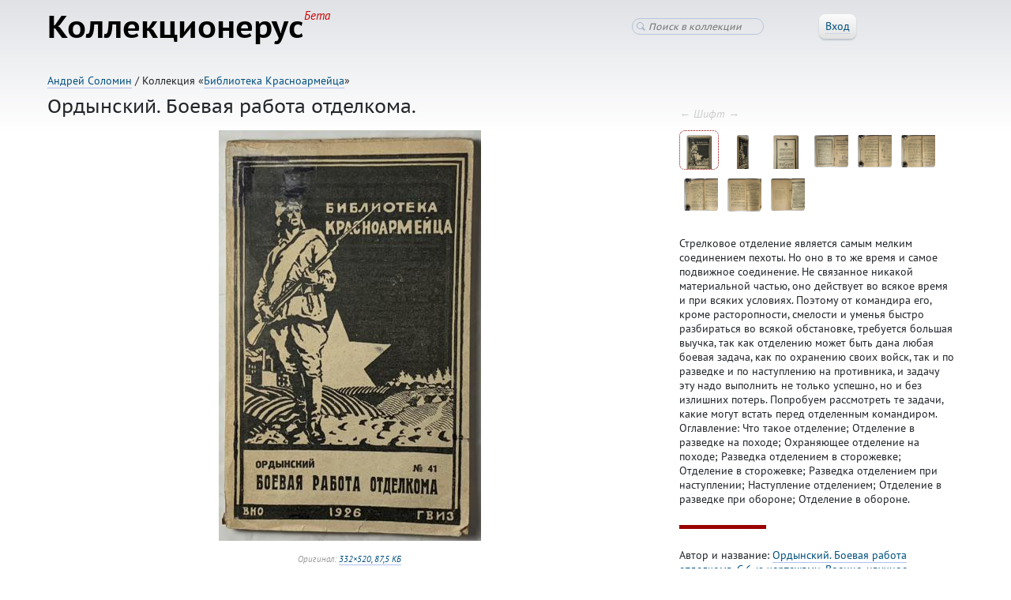

--- FILE ---
content_type: text/html; charset=utf-8
request_url: https://collectionerus.ru/collections/soloand/54/
body_size: 7220
content:



<!DOCTYPE html>
<!-- (c) Art. Lebedev Studio | http://www.artlebedev.ru/ -->
<html class="">
<head>
    <title>Ордынский. Боевая работа отделкома.</title>
    <meta http-equiv="Content-Type" content="text/html; charset=utf-8" />
    <meta name="viewport" content="width=device-width, initial-scale=1, shrink-to-fit=no">
    <link rel="icon" href="/static/favicon.ico" type="image/x-icon" />

    <!--[if lt IE 9]>
    <meta http-equiv="X-UA-Compatible" content="IE=edge" />
    <link rel="stylesheet" type="text/css" href="/static/ie.css" />
    <![endif]-->
    <link rel="stylesheet" href="https://stackpath.bootstrapcdn.com/bootstrap/4.4.1/css/bootstrap.min.css" integrity="sha384-Vkoo8x4CGsO3+Hhxv8T/Q5PaXtkKtu6ug5TOeNV6gBiFeWPGFN9MuhOf23Q9Ifjh" crossorigin="anonymous">
    <link rel="stylesheet" href="/static/CACHE/css/fbdb6af24d66.css" type="text/css" />

    

    <!-- Google Tag Manager -->
    <script>(function(w,d,s,l,i){w[l]=w[l]||[];w[l].push({'gtm.start':
    new Date().getTime(),event:'gtm.js'});var f=d.getElementsByTagName(s)[0],
    j=d.createElement(s),dl=l!='dataLayer'?'&l='+l:'';j.async=true;j.src=
    'https://www.googletagmanager.com/gtm.js?id='+i+dl;f.parentNode.insertBefore(j,f);
    })(window,document,'script','dataLayer','GTM-TNVVRBJ');</script>
    <!-- End Google Tag Manager -->

    <script src="/static/jquery-1.11.3.min.js"></script>

    <!--[if lt IE 9]>
    <script src="/static/ie.js"></script>
    <![endif]-->

    
        <script type="text/javascript" src="/static/CACHE/js/9d5dfe4688ef.js"></script>
    

    <script src="https://stackpath.bootstrapcdn.com/bootstrap/4.4.1/js/bootstrap.min.js" integrity="sha384-wfSDF2E50Y2D1uUdj0O3uMBJnjuUD4Ih7YwaYd1iqfktj0Uod8GCExl3Og8ifwB6" crossorigin="anonymous"></script>

	<script type="text/javascript" src="/static/CACHE/js/f1198b65d1e7.js"></script>

    
    <link href="/collections/soloand/" id="UpLink" />

    

    
        <link rel="prev" href="/collections/soloand/53/" id="PrevLink" />
    

    
        <link rel="next" href="/collections/soloand/55/" id="NextLink" />
    

</head>
<body class="">

<!-- Google Tag Manager (noscript) -->
<noscript><iframe src="https://www.googletagmanager.com/ns.html?id=GTM-TNVVRBJ"
height="0" width="0" style="display:none;visibility:hidden"></iframe></noscript>
<!-- End Google Tag Manager (noscript) -->

<header>

    <!-- Fixed navbar -->
    <nav class="navbar navbar-expand-md navbar-light">
        
            <a href="/" class="navbar-brand d-flex align-items-center">
                <strong>
                    Коллекционерус<sup>Бета</sup>
                </strong>
            </a>
        
        <button class="navbar-toggler" type="button" data-toggle="collapse" data-target="#navbarCollapse"
                aria-controls="navbarCollapse" aria-expanded="false" aria-label="Toggle navigation">
            <span class="navbar-toggler-icon"></span>
        </button>
        <div class="collapse navbar-collapse" id="navbarCollapse">
            <ul class="navbar-nav mr-auto">
            </ul>
            
<div class="header-search">
    <form action="/search/soloand/" method="GET">
        <input class="search" type="search" name="q" value="" placeholder="Поиск в коллекции" />
    </form>
</div>


            <div class="userinfo">
            
                
                    <span class="header-login-button">
                        <button class="button-std"><span class="underlined">Вход</span></button>
                    </span>

                    

                    <div class="login-window">
                        <form class="login-form form-std" action="/login/" method="POST">

                            <input type='hidden' name='csrfmiddlewaretoken' value='t9u2cBrtUw4IuJEmhNNjpkAUup9HiDa9Q0JZpve3Wg81S37XRywRzU0qo0n3VPNu' />

                            <div class="invitations-only">Пока только по приглашениям</div>

                            <input type="hidden" name="next" value="/collections/soloand/54/" />
                            <dl class="dl-horizontal">
                                <dt>Эл. почта:</dt>
                                <dd><input type="text" name="username" /></dd>
                                <dt>Пароль:</dt>
                                <dd style="white-space: nowrap;"><input type="password" name="password" /></dd>
                                <dd><button class="button-save">Войти</button>
                                    <a class="password-reset-link" href="/password-reset/">Забыли пароль?</a>
                                </dd>
                                
                            </dl>
                        </form>
                    </div>
                
            
            </div>
        </div>
    </nav>

</header>





<div class="content">

<style>
.column-left { padding-bottom: 0; }
</style>


<div class="breadcrumbs">
    <a href="/users/soloand/">Андрей Соломин</a> /
    
        Коллекция «<a href="/collections/soloand/">Библиотека Красноармейца</a>»
    

    

    
</div>



<style>
.draft-notes {
    margin-left: -60px;
    margin-right: -60px;
    margin-top: 4em;
    margin-bottom: -2.5em;
    padding-left: 60px;
    padding-right: 60px;
    padding-top: 1em;
    padding-bottom: 1em;
    background: #cae3f9;
}

.wrapper-delete {
    display: inline-block;
    margin-left: 1em;
}
</style>









<h1>Ордынский. Боевая работа отделкома.</h1>



<div class="two-columns">
<div class="column-left">
    
        <img class="item-image" src="/media/items-large/preloaded-items/k/kf/k/kf/kfeuqmm3pv1tbsqa.jpeg" />

        <p class="item-image-info">Оригинал:
            <a class="image-original-link" href="/media/preloaded-items/k/kf/kfeuqmm3pv1tbsqa.jpeg" data-sequence="1">
                
                    332×520,
                
                87,5 КБ
            </a>
        </p>
        
        
    

    <center>

<div class="social-likes">
	<div class="facebook" title="Поделиться ссылкой на Фейсбуке"><span class="social-likes-title">Facebook</span></div>
	<div class="twitter" title="Поделиться ссылкой в Твиттере"><span class="social-likes-title">Twitter</span></div>
	<div class="mailru" title="Поделиться ссылкой в Моём мире"><span class="social-likes-title">Мой мир</span></div>
	<div class="vkontakte" title="Поделиться ссылкой во Вконтакте"><span class="social-likes-title">Вконтакте</span></div>
	<div class="odnoklassniki" title="Поделиться ссылкой в Одноклассниках"><span class="social-likes-title">Одноклассники</span></div>
	<div class="pinterest" title="Поделиться картинкой на Пинтересте" data-media=""><span class="social-likes-title">Pinterest</span></div>
</div>


</center>

</div>


<div class="column-right">
    
        <div class="hotkeys"
            style="padding: 0; position: absolute; margin-top: -30px;"
        >
            ← Шифт →
        </div>


        <ul class="tiles item-thumbnails">
            
            <li class="active"
                data-src="/media/items-large/preloaded-items/k/kf/k/kf/kfeuqmm3pv1tbsqa.jpeg"
                data-original-src="/media/preloaded-items/k/kf/kfeuqmm3pv1tbsqa.jpeg"
                data-size="332×520, 87,5 КБ"
                data-sequence="1"
                data-description=""
            ><img src="/media/items-large/preloaded-items/k/kf/k/kf/kfeuqmm3pv1tbsqa.jpeg" /></li>
            
            <li 
                data-src="/media/items-large/preloaded-items/1/18/1/18/18lzizl7l9vxhxmi.jpeg"
                data-original-src="/media/preloaded-items/1/18/18lzizl7l9vxhxmi.jpeg"
                data-size="222×779, 74,6 КБ"
                data-sequence="2"
                data-description=""
            ><img src="/media/items-large/preloaded-items/1/18/1/18/18lzizl7l9vxhxmi.jpeg" /></li>
            
            <li 
                data-src="/media/items-large/preloaded-items/n/ny/n/ny/nyqdcs0uzribcm6x.jpeg"
                data-original-src="/media/preloaded-items/n/ny/nyqdcs0uzribcm6x.jpeg"
                data-size="332×520, 67,6 КБ"
                data-sequence="3"
                data-description=""
            ><img src="/media/items-large/preloaded-items/n/ny/n/ny/nyqdcs0uzribcm6x.jpeg" /></li>
            
            <li 
                data-src="/media/items-large/preloaded-items/d/dt/d/dt/dtjimx5jcbfhqwno.jpeg"
                data-original-src="/media/preloaded-items/d/dt/dtjimx5jcbfhqwno.jpeg"
                data-size="1962×1602, 889,3 КБ"
                data-sequence="4"
                data-description=""
            ><img src="/media/items-large/preloaded-items/d/dt/d/dt/dtjimx5jcbfhqwno.jpeg" /></li>
            
            <li 
                data-src="/media/items-large/preloaded-items/1/1v/1/1v/1vy9mixf9lawwjys.jpeg"
                data-original-src="/media/preloaded-items/1/1v/1vy9mixf9lawwjys.jpeg"
                data-size="1952×1610, 914,9 КБ"
                data-sequence="5"
                data-description=""
            ><img src="/media/items-large/preloaded-items/1/1v/1/1v/1vy9mixf9lawwjys.jpeg" /></li>
            
            <li 
                data-src="/media/items-large/preloaded-items/z/zz/z/zz/zz3pnfsbhzkbdbzq.jpeg"
                data-original-src="/media/preloaded-items/z/zz/zz3pnfsbhzkbdbzq.jpeg"
                data-size="1955×1610, 1,0 МБ"
                data-sequence="6"
                data-description=""
            ><img src="/media/items-large/preloaded-items/z/zz/z/zz/zz3pnfsbhzkbdbzq.jpeg" /></li>
            
            <li 
                data-src="/media/items-large/preloaded-items/z/za/z/za/za8vhidzmovojkt6.jpeg"
                data-original-src="/media/preloaded-items/z/za/za8vhidzmovojkt6.jpeg"
                data-size="1947×1613, 890,6 КБ"
                data-sequence="7"
                data-description=""
            ><img src="/media/items-large/preloaded-items/z/za/z/za/za8vhidzmovojkt6.jpeg" /></li>
            
            <li 
                data-src="/media/items-large/preloaded-items/u/uh/u/uh/uhcrox27npov61xu.jpeg"
                data-original-src="/media/preloaded-items/u/uh/uhcrox27npov61xu.jpeg"
                data-size="1937×1624, 927,6 КБ"
                data-sequence="8"
                data-description=""
            ><img src="/media/items-large/preloaded-items/u/uh/u/uh/uhcrox27npov61xu.jpeg" /></li>
            
            <li 
                data-src="/media/items-large/preloaded-items/i/iq/i/iq/iqamm2p33kjitww4.jpeg"
                data-original-src="/media/preloaded-items/i/iq/iqamm2p33kjitww4.jpeg"
                data-size="1956×1608, 916,5 КБ"
                data-sequence="9"
                data-description=""
            ><img src="/media/items-large/preloaded-items/i/iq/i/iq/iqamm2p33kjitww4.jpeg" /></li>
            
        </ul>

        <script>
        $(function(){
            var $thumbnails = $('ul.item-thumbnails li'),
                $edit_image_description_button = $('.edit-image-description'),
                $image_description_text = $('#image-description-text');

            $thumbnails.click(function(e){
                var $li = $(e.currentTarget);
                Select($li);
            });

            function Select($li) {
                if($li.length > 0) {
                    $('.item-image').attr('src', $li.data('src'));
                    $('.item-image').attr('data-src', $li.data('src'));
                    $('.image-original-link').attr('href', $li.data('original-src'));
                    $('.image-original-link').attr('data-sequence', $li.data('sequence'));
                    $('.image-original-link').html($li.data('size'));

                    $('ul.item-thumbnails li').removeClass('active');
                    $li.addClass('active');

                    var description = $li.data('description');
                    $('.image-description').html(description);
                    if ($('.image-description').text() === ''){
                        $('.edit-type', $edit_image_description_button).text('Добавить');
                    } else {
                        $('.edit-type', $edit_image_description_button).text('Изменить');
                    }
                    update_description_in_textarea();
                }
            }

            Select($thumbnails.filter(':first'));

            function update_description_in_textarea() {
                $image_description_text.val($('.image-description').html().replace(/<br>/g, '\n'));
            }

            $(document).on('keydown', function(e) {
                if(!(e.shiftKey && !e.ctrlKey && !e.altKey && !e.metaKey)) {
                    return;
                }

                var prevIndex = $thumbnails.index($thumbnails.filter('.active'));
                var itemsPerRow = Math.floor($thumbnails.parent().innerWidth() / $thumbnails.outerWidth(true));

                var delta = null;

                if(e.keyCode == 37 /* LEFT */) {
                    delta = -1;
                }

                if(e.keyCode == 39 /* RIGHT */) {
                    delta = +1;
                }


                if(e.keyCode == 38 /* UP */) {
                    delta = -itemsPerRow;
                }

                if(e.keyCode == 40 /* DOWN */) {
                    delta = itemsPerRow;
                }

                if(delta) {
                    var newIndex = prevIndex + delta;
                    if(newIndex < 0) newIndex = 0;
                    if(newIndex >= $thumbnails.length) newIndex = $thumbnails.length - 1;
                    // if(0 <= newIndex && newIndex < $thumbnails.length) {
                    Select($thumbnails.eq(newIndex));
                    // }
                    e.preventDefault();
                    e.stopPropagation();
                }


            });

            $edit_image_description_button.click(function () {
                $($edit_image_description_button).toggle();
                $('.image-description').toggle();
                $('.edit-image-description-form').toggle();

                update_description_in_textarea();
            });

            $('.button-save-image-description').click(function () {
                var url = "/collections/soloand/54/0/description/edit/",
                    description = $image_description_text.val();
                url = make_image_url(url);

                $.post(
                    url,
                    {description: description},
                    function(result){
                        var html = description.replace(/\n/g, '<br>'),
                            sequence = get_image_sequence();
                        if (result.status === 'ok') {
                            $('.image-description').show().html(html);
                            $('.edit-image-description').show();
                            $('.edit-image-description-form').hide();

                            // обновляем данные у li
                            $thumbnails.filter('[data-sequence="' + sequence + '"]').data('description', html);
                        }
                    }
                );
                return false;
            })
        });
        </script>
    


    <div class="item-description">
        <p>Стрелковое отделение является самым мелким соединением пехоты. Но оно в то же время и самое подвижное соединение. Не связанное никакой материальной частью, оно действует во всякое время и при всяких условиях. Поэтому от командира его, кроме расторопности, смелости и уменья быстро разбираться во всякой обстановке, требуется большая выучка, так как отделению может быть дана любая боевая задача, как по охранению своих войск, так и по разведке и по наступлению на противника, и задачу эту надо выполнить не только успешно, но и без излишних потерь. Попробуем рассмотреть те задачи, какие могут встать перед отделенным командиром.<br />Оглавление: Что такое отделение; Отделение в разведке на походе; Охраняющее отделение на походе; Разведка отделением в сторожевке; Отделение в сторожевке; Разведка отделением при наступлении; Наступление отделением; Отделение в разведке при обороне; Отделение в обороне.</p>
        
    </div>


    <div class="splitter"></div>


    <div class="item-properties">
        
            
                
                    <p>
                    
                        Автор и название:
                    
                    <a href="/collections/soloand/?avtor_i_nazvanie=%D0%9E%D1%80%D0%B4%D1%8B%D0%BD%D1%81%D0%BA%D0%B8%D0%B9.+%D0%91%D0%BE%D0%B5%D0%B2%D0%B0%D1%8F+%D1%80%D0%B0%D0%B1%D0%BE%D1%82%D0%B0+%D0%BE%D1%82%D0%B4%D0%B5%D0%BB%D0%BA%D0%BE%D0%BC%D0%B0.+%D0%A1+6-%D1%8E+%D1%87%D0%B5%D1%80%D1%82%D0%B5%D0%B6%D0%B0%D0%BC%D0%B8.+%D0%92%D0%BE%D0%B5%D0%BD%D0%BD%D0%BE-%D0%BD%D0%B0%D1%83%D1%87%D0%BD%D0%BE%D0%B5+%D0%BE%D0%B1%D1%89%D0%B5%D1%81%D1%82%D0%B2%D0%BE+%D0%BF%D1%80%D0%B8+%D0%92%D0%BE%D0%B5%D0%BD%D0%BD%D0%BE%D0%B9+%D0%B0%D0%BA%D0%B0%D0%B4%D0%B5%D0%BC%D0%B8%D0%B8+%D0%A0%D0%9A%D0%9A%D0%90.+%D0%91%D0%B8%D0%B1%D0%BB%D0%B8%D0%BE%D1%82%D0%B5%D0%BA%D0%B0+%D0%BA%D1%80%D0%B0%D1%81%D0%BD%D0%BE%D0%B0%D1%80%D0%BC%D0%B5%D0%B9%D1%86%D0%B0+%E2%84%9641.+%D0%9F%D0%BE%D0%B4+%D1%80%D0%B5%D0%B4.+%D1%82%D1%82.+%D0%9A%D0%BE%D0%BB%D0%B5%D1%81%D0%BD%D0%B8%D0%BA%D0%BE%D0%B2%D0%B0%2C+%D0%9C%D0%B8%D1%85%D0%B0%D0%BB%D0%B5%D0%BD%D0%BE%D0%BA%2C+%D0%9A%D0%B0%D0%B4%D0%B8%D1%88%D0%B5%D0%B2%D0%B0%2C+%D0%9C%D0%B0%D0%B7%D0%B0%D0%BB%D0%BE%D0%B2%D0%B0.">Ордынский. Боевая работа отделкома. С 6-ю чертежами. Военно-научное общество при Военной академии РККА. Библиотека красноармейца №41. Под ред. тт. Колесникова, Михаленок, Кадишева, Мазалова.</a>
                    </p>
                
            
        
            
                
                    <p>
                    
                        Серия:
                    
                    <a href="/collections/soloand/?serija=%D0%91%D0%B8%D0%B1%D0%BB%D0%B8%D0%BE%D1%82%D0%B5%D0%BA%D0%B0+%D0%BA%D1%80%D0%B0%D1%81%D0%BD%D0%BE%D0%B0%D1%80%D0%BC%D0%B5%D0%B9%D1%86%D0%B0.">Библиотека красноармейца.</a>
                    </p>
                
            
        
            
                
                    <p>
                    
                        Изд. и Тип.:
                    
                    <a href="/collections/soloand/?izd__i_tip_=%D0%9C.-%D0%9B.%3A+%D0%93%D0%BE%D1%81%D1%83%D0%B4%D0%B0%D1%80%D1%81%D1%82%D0%B2%D0%B5%D0%BD%D0%BD%D0%BE%D0%B5+%D0%B2%D0%BE%D0%B5%D0%BD%D0%BD%D0%BE%D0%B5+%D0%B8%D0%B7%D0%B4%D0%B0%D1%82%D0%B5%D0%BB%D1%8C%D1%81%D1%82%D0%B2%D0%BE">М.-Л.: Государственное военное издательство</a>
                    </p>
                
            
        
            
                
                    <p>
                    
                        Год:
                    
                    <a href="/collections/soloand/?god=1926">1926</a>
                    </p>
                
            
        
            
                
                    <p>
                    
                        Пагинация:
                    
                    <a href="/collections/soloand/?paginacija=88+%D1%81.%3A+%D0%B8%D0%BB.">88 с.: ил.</a>
                    </p>
                
            
        
            
                
                    <p>
                    
                        Формат:
                    
                    <a href="/collections/soloand/?format_0=17%D1%8511%D1%81%D0%BC&format_1=17%D1%8511%D1%81%D0%BC">17х11см</a>
                    </p>
                
            
        
            
                
                    <p>
                    
                        Обложка:
                    
                    <a href="/collections/soloand/?oblozhka=%D0%98%D0%BB%D0%BB%D1%8E%D1%81%D1%82%D1%80%D0%B8%D1%80%D0%BE%D0%B2%D0%B0%D0%BD%D0%BD%D0%B0%D1%8F+%D0%B8%D0%B7%D0%B4%D0%B0%D1%82%D0%B5%D0%BB%D1%8C%D1%81%D0%BA%D0%B0%D1%8F+%D0%BE%D0%B1%D0%BB%D0%BE%D0%B6%D0%BA%D0%B0.">Иллюстрированная издательская обложка.</a>
                    </p>
                
            
        
            
                
                    <p>
                    
                        Состояние:
                    
                    <a href="/collections/soloand/?sostojanie=%D0%A3%D0%B4%D0%BE%D0%B2%D0%BB%D0%B5%D1%82%D0%B2%D0%BE%D1%80%D0%B8%D1%82%D0%B5%D0%BB%D1%8C%D0%BD%D0%B0%D1%8F+%D1%81%D0%BE%D1%85%D1%80%D0%B0%D0%BD%D0%BD%D0%BE%D1%81%D1%82%D1%8C%3A+%D0%BD%D0%B0%D0%B4%D1%80%D1%8B%D0%B2%D1%8B+%D0%BE%D0%B1%D0%BB%D0%BE%D0%B6%D0%BA%D0%B8+%D0%B8+%D0%BA%D0%BE%D1%80%D0%B5%D1%88%D0%BA%D0%B0%2C+%D0%BD%D0%B0%D0%B4%D1%80%D1%8B%D0%B2%D1%8B+%D1%81%D1%82%D1%80.%2C+%D0%B7%D0%B0%D0%B3%D1%80%D1%8F%D0%B7%D0%BD%D0%B5%D0%BD%D0%B8%D1%8F%2C+%D1%88%D1%82%D0%B0%D0%BC%D0%BF%D1%8B+%D0%BD%D0%B0+%D1%82%D0%B8%D1%82%D1%83%D0%BB%D1%8C%D0%BD%D0%BE%D0%BC+%D0%BB%D0%B8%D1%81%D1%82%D0%B5+%D0%B8+%D1%81%D1%82%D1%80.%3B+%D1%87%D0%B0%D1%81%D1%82%D0%B8%D1%87%D0%BD%D0%BE+%D0%BD%D0%B5+%D1%80%D0%B0%D0%B7%D1%80%D0%B5%D0%B7%D0%B0%D0%BD%D0%BD%D1%8B%D0%B9+%D1%8D%D0%BA%D0%B7%D0%B5%D0%BC%D0%BF%D0%BB%D1%8F%D1%80.">Удовлетворительная сохранность: надрывы обложки и корешка, надрывы стр., загрязнения, штампы на титульном листе и стр.; частично не разрезанный экземпляр.</a>
                    </p>
                
            
        
            
                
                    <p>
                    
                        Тираж:
                    
                    <a href="/collections/soloand/?tirazh=10+000+%D1%8D%D0%BA%D0%B7.">10 000 экз.</a>
                    </p>
                
            
        
    </div>

    

    <div class="item-description image-description">
        
    </div>
    

</div>
</div>

<br style="clear: both;" />


<hr />

<ul class="ul-comments">

</ul>








    <h2>
    
    Другие экспонаты коллекции
    

        
            <span class="hotkeys">
                ←
                <span class="howcr"></span>
                →
            </span>
        
    </h2>

    <div class="items-ribbon"></div>

    <script>
    $(function(){
        $('.items-ribbon').itemsRibbon({
            ids: [105032, 105033, 105034, 105035, 105036, 105037, 105038, 105039, 105040, 105041, 105042, 105043, 105044, 105045, 105046, 105047, 105048, 105049, 105050, 105051, 105052, 105053, 105054, 105055, 105056, 105057, 105058, 105059, 105060, 105061, 105062, 105063, 105064, 105065, 105066, 105067, 105068, 105069, 105070, 105071, 105072, 105073, 105074, 105075, 105076, 105077, 105078, 105430, 106076, 106174, 106175, 106176, 106202, 106203, 106219, 106232, 106233, 106246, 106468, 106469, 106857, 106872, 106873, 106905, 106906, 106907, 107122, 107123, 107182, 107183, 107212, 107391, 107392, 107669, 107780, 107781, 107807, 107926, 107964, 107965, 107966, 108046, 108047, 108828, 108841, 108923],
            active_id: 106203
        });
    });
    </script>


<script>
    /**
     * Возвращает номер выбранного изображения
     */
    function get_image_sequence() {
        var sequence = $('.image-original-link').attr('data-sequence');
        return sequence;
    }

    /**
     * Возвращает url к текущему (выбранному) изображению
     * @param url
     * @returns {string}
     */
    function make_image_url(url) {
        var sequence = get_image_sequence();
        url = url.replace('/0/', '/' + sequence + '/');
        return url;
    }

    $(function(){
        $('.image-rotate').click(function(){
            var url_cw = "/collections/soloand/54/0/rotate/270/",
                url_ccw = "/collections/soloand/54/0/rotate/90/",
                sequence = $('.image-original-link').attr('data-sequence'),
                url = url_cw;

                if ($(this).data('orientation') === 'CCW'){
                    url = url_ccw;
                }
                url = make_image_url(url);
            $.post(
                url,
                function(result){
                    var img = $('.item-image, .item-thumbnails .active img'),
                        original_src = img.attr('data-src') || img.attr('src'),
                        hash = (new Date()).getTime();
                    img.attr('data-src', original_src);
                    img.attr('src', original_src + '?dt=' + hash);
                }
            );
            return false;
        });
    });
</script>


</div>




<footer>

    <div class="footer-address">
    Адрес для предложений, правок и&nbsp;советов: <a href="mailto:tema@tema.ru?subject=Коллекции">tema@tema.ru</a>
    </div>

    <div class="footer-copyright">
    © 2014–2026 <a href="http://www.artlebedev.ru/">Студия Артемия Лебедева</a>
    </div>

</footer>

</body>
</html>
